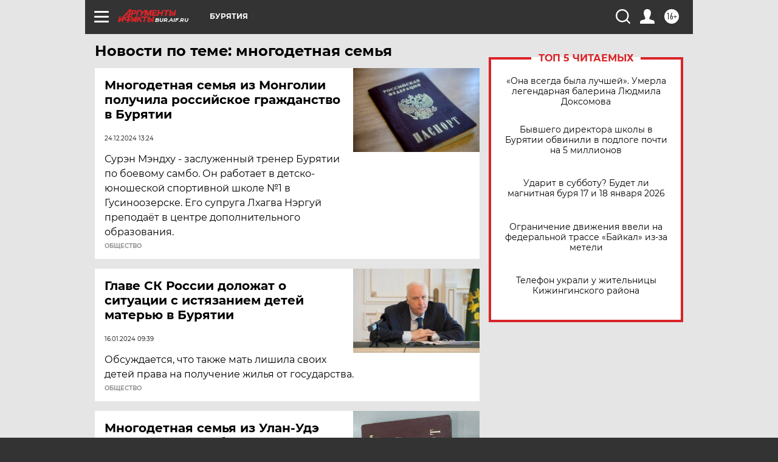

--- FILE ---
content_type: text/html
request_url: https://tns-counter.ru/nc01a**R%3Eundefined*aif_ru/ru/UTF-8/tmsec=aif_ru/123477897***
body_size: -72
content:
E9756B04696CB239X1768731193:E9756B04696CB239X1768731193